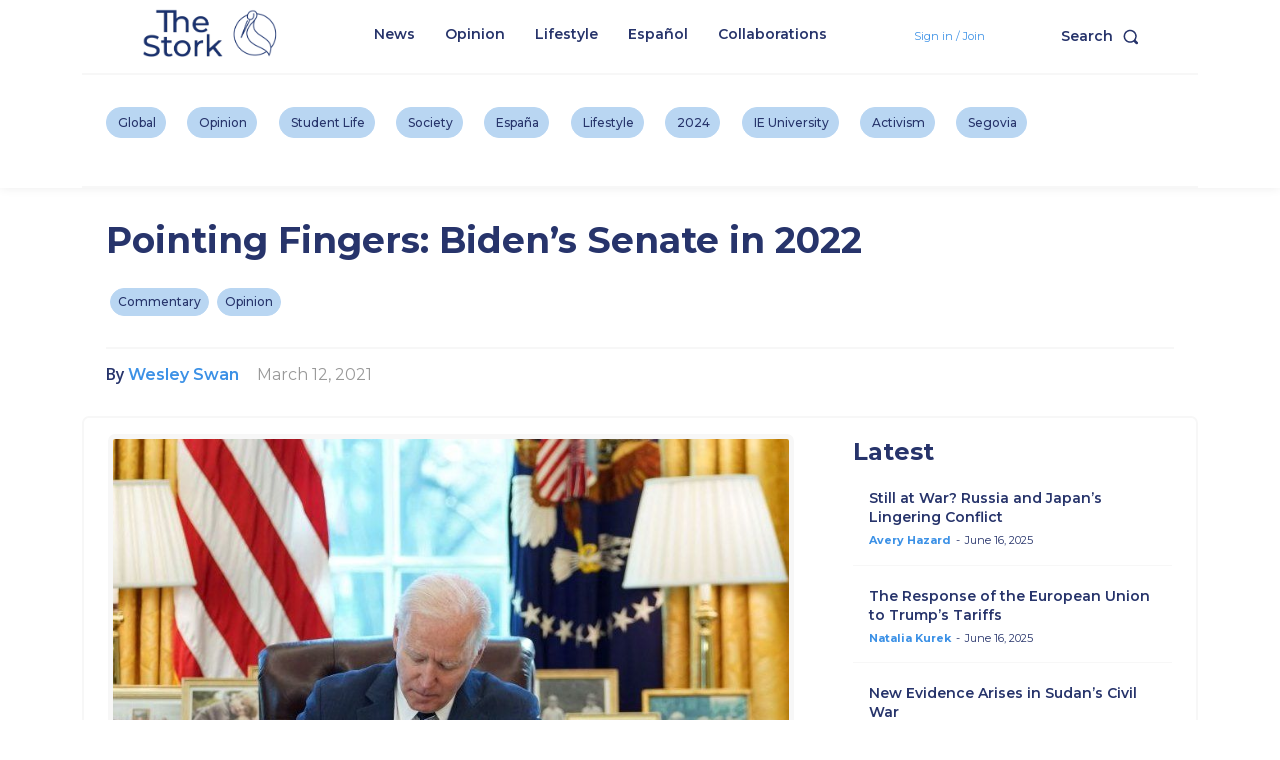

--- FILE ---
content_type: text/html; charset=utf-8
request_url: https://www.google.com/recaptcha/api2/aframe
body_size: 267
content:
<!DOCTYPE HTML><html><head><meta http-equiv="content-type" content="text/html; charset=UTF-8"></head><body><script nonce="0yJhqI7pup-Jv85UPdTRUQ">/** Anti-fraud and anti-abuse applications only. See google.com/recaptcha */ try{var clients={'sodar':'https://pagead2.googlesyndication.com/pagead/sodar?'};window.addEventListener("message",function(a){try{if(a.source===window.parent){var b=JSON.parse(a.data);var c=clients[b['id']];if(c){var d=document.createElement('img');d.src=c+b['params']+'&rc='+(localStorage.getItem("rc::a")?sessionStorage.getItem("rc::b"):"");window.document.body.appendChild(d);sessionStorage.setItem("rc::e",parseInt(sessionStorage.getItem("rc::e")||0)+1);localStorage.setItem("rc::h",'1768951006955');}}}catch(b){}});window.parent.postMessage("_grecaptcha_ready", "*");}catch(b){}</script></body></html>